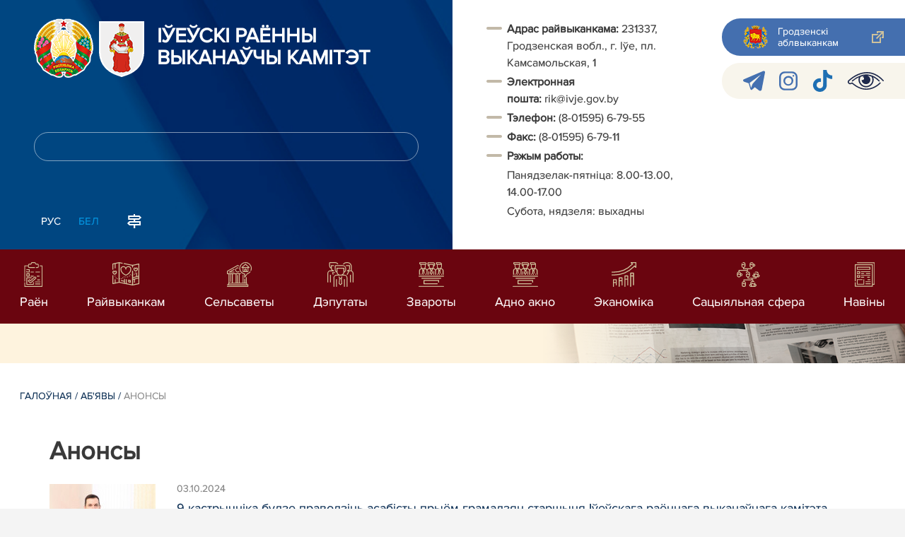

--- FILE ---
content_type: text/html; charset=UTF-8
request_url: https://www.ivje.gov.by/by/anounce-by/page/10/
body_size: 8745
content:
				    <!DOCTYPE HTML>
<html lang="by-BY" >
    <head>
        <meta charset="utf-8" />
                <meta name="viewport" content="width=device-width, initial-scale=1.0" />
                <title>Анонсы | Іўеўскi райвыканкам | Навiны</title>
        <link rel="stylesheet" href="/styles/design/general_styles.css" type="text/css" />
        <link rel="stylesheet" href="/styles/design/tr_styles.css" type="text/css" />
        <link rel="stylesheet" href="/styles/design/jquery-ui-1.10.4.custom.css" type="text/css" />        <link rel="stylesheet" href="/styles/design/hc-offcanvas-nav.css" type="text/css" /> 
        <link rel="stylesheet" href="/styles/design/styles.css" type="text/css" />     
        <link rel="icon" href="/desimages/favicon.gif" type="image/gif"/>

        <meta name="keywords" content=""/>
        <meta name="description" content=""/>
                		                
                
                        <!-- Google tag (gtag.js) -->
<script async src="https://www.googletagmanager.com/gtag/js?id=G-C271XYXDE1"></script>
<script>
  window.dataLayer = window.dataLayer || [];
  function gtag(){dataLayer.push(arguments);}
  gtag('js', new Date());

  gtag('config', 'G-C271XYXDE1');
</script>

            
        

    </head>
    <body class="by_lang">
        <div class="all mx-auto w-100 h-100 flex-column d-flex secondary_page">
            <div class="content_wrapper d-flex flex-column flex-grow-1 bg-white" >
                <header id="page_header">   
                    <div class="header_top_bg">
                         
                    </div>

                    <div class="position-relative">
                        <div class="d-flex flex-column flex-lg-row align-items-stretch position-relative">
                            <div class="d-flex flex-column justify-content-lg-between position-relative px-32 px-xl-5 py-21 py-lg-41 header_left_w" style="background-image: url(		            https://ivje.gov.by/images/storage/mimagelb/042886_cf5c91fb1205fc5639113ca0a1bf88a0_work.jpg
    ); background-size: cover; background-repeat: no-repeat;">

                                <div class="d-flex align-items-center align-items-lg-start w-100 flex-lg-column flex-xl-row">
                                    <div class="logo align-items-center d-block d-flex mr-21 mb-lg-3">          
                                        		                                        <a href="/by" title="На галоўную"  target ="_self" class="logo_a text-decoration-none mb-1 mb-0 mr-2">
                                            <img class="logo_pic" src="https://ivje.gov.by/images/storage/mimagelb/042884_f66d0e655a2bbbe95a399add2f395a22_work.png" alt="Іўеўскі раённы выканаўчы камітэт" title="Іўеўскі раённы выканаўчы камітэт"/>
                                    </a>
                                                            <a href="/by" title="На галоўную"  target ="_self" class="logo_a text-decoration-none  mb-0 mr-2">
                                            <img class="logo_pic" src="https://ivje.gov.by/images/storage/mimagelb/047127_d3b905d9f524fbd618ef7e960ff7ce00_work.png" alt="Іўеўскі раённы выканаўчы камітэт" title="Іўеўскі раённы выканаўчы камітэт"/>
                                    </a>
                        
                                    </div>   

                                    <div class="site_title d-inline-block mt-lg-21 pr-lg-21">
                                        <a class="big_title text-uppercase text-decoration-none font-weight-bold d-block mb-lg-3" href="/by" title="Іўеўскі раённы выканаўчы камітэт">Іўеўскі раённы выканаўчы камітэт</a>
                                                                            </div>
                                </div>

                                                                <form class="w-100 position-relative mb-3 d-none d-lg-block" method="get" target="_self" name="style_form_search" action="/by/search-by/getResults/">
                                    <input id="search_input" class="d-block w-100 p-2 rounded" type="text" name="query" value="">
                                    <input type="hidden" name="normal" value="1">
                                    <input class="position-absolute border-0" id="search_btn" type="submit" value="">
                                </form>

                                <div class="header_langs d-none d-lg-flex align-self-start">
                                                                        		<div class="main_langs ml-n12" id="main_langs">
                                       <div class="main_lang_item d-inline-block"><a class="nav_menu_color text-white text-uppercase text-decoration-none px-21 py-1 d-block "   href="https://ivje.gov.by/ru/" title="Рус">Рус</a></div>
                                                                           <div class="main_lang_item d-inline-block text-uppercase px-21 py-1 active" ><div class="main_lang_item main_lang_selected" ><span>Бел</span></div></div>
    </div>


                                                                        <div class="ml-42">
                                        		            <a href="/by/sitemap-by" title="карта сайта"  target ="_self">
                            <img src="https://ivje.gov.by/images/storage/mimagelb/042910_ac0a44ac99c3962be288e5a386772104_work.svg" alt="карта сайта" title="карта сайта" onmouseover="this.src = 'https://ivje.gov.by/images/storage/mimagelb/042910_c3d9e1215ac99e9312ce0c4bb1e91402_work.svg'" onmouseout="this.src = 'https://ivje.gov.by/images/storage/mimagelb/042910_ac0a44ac99c3962be288e5a386772104_work.svg'"/>
                    </a>
    

                                    </div>
                                </div>                  
                            </div>

                            <div class="d-flex flex-grow-1 header_right">
                                		<div class="priemn d-none d-lg-block py-41 px-32 px-xl-5 font_size_16">
        
                        
                                        
                     
                
    
<div class="ispolkom_adress_block"> 
 <ul> 
 <li><span style="font-weight: 700; -webkit-text-stroke-width: 0.1px;">Адрас райвыканкама: </span>231337, Гродзенская вобл., г. Іўе, пл. Камсамольская, 1</li> 
 <li><span style="-webkit-text-stroke-width: 0.1px; box-sizing: border-box; font-weight: bolder;">Электронная пошта: </span>rik@ivje.gov.by</li> 
 <li><span style="-webkit-text-stroke-width: 0.1px;"><b>Тэлефон</b></span><b style="-webkit-text-stroke-width: 0.1px;">:</b><span style="-webkit-text-stroke-width: 0.1px;"> (8-01595) 6-79-55</span></li> 
 <li><span style="-webkit-text-stroke-width: 0.1px; box-sizing: border-box; font-weight: bolder;">Факс: </span><span style="-webkit-text-stroke-width: 0.1px;">(8-01595) 6-79-11</span></li> 
 <li><span style="-webkit-text-stroke-width: 0.1px;"><b>Рэжым работы:</b> </span></li> 
 <li desimages="" ul_li.png")="" left="" 9px="" no-repeat;"="" ");"="" ");="" background-position:="" initial;="" background-size:="" background-repeat:="" background-attachment:="" background-origin:="" background-clip:="" initial;"="" style="box-sizing: border-box; margin-top: 3px; padding-left: 29px; background-image: url("");">Панядзелак-пятніца: 8.00-13.00, 14.00-17.00</li> 
 <li desimages="" ul_li.png")="" left="" 9px="" no-repeat;"="" ");"="" ");="" background-position:="" initial;="" background-size:="" background-repeat:="" background-attachment:="" background-origin:="" background-clip:="" initial;"="" style="box-sizing: border-box; margin-top: 3px; padding-left: 29px; background-image: url("");">Субота, нядзеля: выхадны </li> 
 </ul> 
</div>

</div>
                                <div class="d-none d-lg-flex flex-column ml-auto py-41">
                                    		            <a class="d-flex py-21 px-lg-42 px-21 justify-content-center justify-content-lg-start mb-21 grodno_link_bg rounded-left align-items-center text-white font_size_14 font-weight-normal"  href="https://grodno-region.gov.by/by/" title="Гродзенскі аблвыканкам"  target ="_blank" >
                            <img class="mr-21 pr-lg-1" src="https://ivje.gov.by/images/storage/mimagelb/042887_af5b8b92c20454a65a147bb3bb37afa2_work.png" alt="Гродзенскі аблвыканкам" title="Гродзенскі аблвыканкам"/>
                                        <div class="banners_text font_size_14 mr-lg-3 font-weight-normal d-none d-lg-block">Гродзенскі аблвыканкам</div>
                        <div class="d-inline-block flex-shrink-0  link_ico"></div>
        </a>
        
                                    		    <div class="d-flex py-21 px-42 mb-21 rounded-left align-items-center soc_ico_bg">
            <a class="mr-32"  href="https://t.me/s/pul_ivie" title="telegram"  target ="_blank" onmouseover="this.querySelector('img').src = 'https://ivje.gov.by/images/storage/mimagelb/042885_a73bca127fed0ced243c88e505e15054_work.svg'" onmouseout="this.querySelector('img').src = 'https://ivje.gov.by/images/storage/mimagelb/042885_accb7d9774e2943b44abdb3a8c214e6f_work.svg'" >
                            <img class="" src="https://ivje.gov.by/images/storage/mimagelb/042885_accb7d9774e2943b44abdb3a8c214e6f_work.svg" alt="telegram" title="telegram"/>
                    </a>
            <a class="mr-32"  href="https://www.instagram.com/ivyenews.by/" title="instagram"  target ="_blank" onmouseover="this.querySelector('img').src = 'https://ivje.gov.by/images/storage/mimagelb/042885_176b62c622462f025ce61ea7e1047dc8_work.svg'" onmouseout="this.querySelector('img').src = 'https://ivje.gov.by/images/storage/mimagelb/042885_26507ce96da7f1a08d6e19ed836deea0_work.svg'" >
                            <img class="" src="https://ivje.gov.by/images/storage/mimagelb/042885_26507ce96da7f1a08d6e19ed836deea0_work.svg" alt="instagram" title="instagram"/>
                    </a>
            <a class="mr-32"  href="https://www.tiktok.com/@pulivevskij" title="Tiktok"  target ="_blank" onmouseover="this.querySelector('img').src = 'https://ivje.gov.by/images/storage/mimagelb/046544_508fa5929fc8b3a88b3d70061ad54b0d_work.png'" onmouseout="this.querySelector('img').src = 'https://ivje.gov.by/images/storage/mimagelb/046544_a841b8425db364316410119952db3ed4_work.png'" >
                            <img class="" src="https://ivje.gov.by/images/storage/mimagelb/046544_a841b8425db364316410119952db3ed4_work.png" alt="Tiktok" title="Tiktok"/>
                    </a>
            <a class=""  href="/special/by" title="всв"  target ="_self" onmouseover="this.querySelector('img').src = 'https://ivje.gov.by/images/storage/mimagelb/042885_25372876aadc55fbac6913fb3ff28f64_work.svg'" onmouseout="this.querySelector('img').src = 'https://ivje.gov.by/images/storage/mimagelb/042885_aab878156a59f6ab0618c77a9a91be8c_work.svg'" >
                            <img class="" src="https://ivje.gov.by/images/storage/mimagelb/042885_aab878156a59f6ab0618c77a9a91be8c_work.svg" alt="всв" title="всв"/>
                    </a>
        </div>

                                                                        
                                </div>
                            </div>

                            <div class="d-lg-none mob_sec_row">
                                		            <a class="d-flex py-21 px-lg-42 px-21 justify-content-center justify-content-lg-start  soc_ico_bg rounded-left align-items-center  font_size_14 font-weight-normal"  href="https://grodno-region.gov.by/by/" title="Гродзенскі аблвыканкам"  target ="_blank" >
                            <img class="mr-21 pr-lg-1" src="https://ivje.gov.by/images/storage/mimagelb/042887_af5b8b92c20454a65a147bb3bb37afa2_work.png" alt="Гродзенскі аблвыканкам" title="Гродзенскі аблвыканкам"/>
                                        <div class="banners_text font_size_14  font-weight-normal d-none d-lg-block">Гродзенскі аблвыканкам</div>
                        <div class="d-inline-block flex-shrink-0 d-lg-none link_ico"></div>
        </a>
        
                            </div>



                        </div>
                                                		    <nav data-toggle="affix" class="menu_desktop d-none d-lg-block">
        <ul class="menu_part flex desktop_menu_bg" id="menu_part">
                                            <li class="menu_col d-flex align-items-stretch flex-fill hover_block">
                                                                                                                        <a class="justify-content-center align-items-center flex-column flex-fill
                           "
                                                      onmouseover="this.querySelector('img').src = 'https://ivje.gov.by/images/storage/menu/046548_1c7a67e1114fd2a99a9d6d8c26ac96f8.svg'" onmouseout="this.querySelector('img').src = 'https://ivje.gov.by/images/storage/menu/046548_962b6aec47bc71980dbbd3b0c469b278.svg'"   href="https://ivje.gov.by/by/o-rayone-by/" title="Раён">
                           <img src="https://ivje.gov.by/images/storage/menu/046548_962b6aec47bc71980dbbd3b0c469b278.svg" title="Раён" alt="Раён">                                                                                    <span class="item_text hover_text"><span>Раён</span></span>
                        </a>
                                                        </li>
                                            <li class="menu_col d-flex align-items-stretch flex-fill hover_block">
                                                                                                                        <a class="justify-content-center align-items-center flex-column flex-fill
                           "
                                                      onmouseover="this.querySelector('img').src = 'https://ivje.gov.by/images/storage/menu/046548_68a95285356ea222fc267a6b503e63c1.svg'" onmouseout="this.querySelector('img').src = 'https://ivje.gov.by/images/storage/menu/046548_dcc4064c85caaefe9493e4520776082f.svg'"   href="https://ivje.gov.by/by/rayispolkom-by/" title="Райвыканкам">
                           <img src="https://ivje.gov.by/images/storage/menu/046548_dcc4064c85caaefe9493e4520776082f.svg" title="Райвыканкам" alt="Райвыканкам">                                                                                    <span class="item_text hover_text"><span>Райвыканкам</span></span>
                        </a>
                                                        </li>
                                            <li class="menu_col d-flex align-items-stretch flex-fill hover_block">
                                                                                                                        <a class="justify-content-center align-items-center flex-column flex-fill
                           "
                                                      onmouseover="this.querySelector('img').src = 'https://ivje.gov.by/images/storage/menu/046548_88fdfc52d3cd727f92897c127e057ecb.svg'" onmouseout="this.querySelector('img').src = 'https://ivje.gov.by/images/storage/menu/046548_6b427fef87de1588e22a572d2db66e2b.svg'"   href="https://ivje.gov.by/by/selsovety-by/" title="Сельсаветы">
                           <img src="https://ivje.gov.by/images/storage/menu/046548_6b427fef87de1588e22a572d2db66e2b.svg" title="Сельсаветы" alt="Сельсаветы">                                                                                    <span class="item_text hover_text"><span>Сельсаветы</span></span>
                        </a>
                                                        </li>
                                            <li class="menu_col d-flex align-items-stretch flex-fill hover_block">
                                                                                                                        <a class="justify-content-center align-items-center flex-column flex-fill
                           "
                                                      onmouseover="this.querySelector('img').src = 'https://ivje.gov.by/images/storage/menu/046548_5a747424b1a6a7ab0ccf1d1cb63f8c1d.svg'" onmouseout="this.querySelector('img').src = 'https://ivje.gov.by/images/storage/menu/046548_77c5ff1ac03da63df7b6459d4a9d9935.svg'"   href="https://ivje.gov.by/by/deputaty-by/" title="Дэпутаты">
                           <img src="https://ivje.gov.by/images/storage/menu/046548_77c5ff1ac03da63df7b6459d4a9d9935.svg" title="Дэпутаты" alt="Дэпутаты">                                                                                    <span class="item_text hover_text"><span>Дэпутаты</span></span>
                        </a>
                                                        </li>
                                            <li class="menu_col d-flex align-items-stretch flex-fill hover_block">
                                                                                                                        <a class="justify-content-center align-items-center flex-column flex-fill
                           "
                                                      onmouseover="this.querySelector('img').src = 'https://ivje.gov.by/images/storage/menu/046548_beceb81ac5ce4181daf468344a24227c.png'" onmouseout="this.querySelector('img').src = 'https://ivje.gov.by/images/storage/menu/046548_7c71d356e05c11a75123c5b9c3e2417f.png'"   href="https://ivje.gov.by/by/obraschenia_new-by/" title="Звароты">
                           <img src="https://ivje.gov.by/images/storage/menu/046548_7c71d356e05c11a75123c5b9c3e2417f.png" title="Звароты" alt="Звароты">                                                                                    <span class="item_text hover_text"><span>Звароты</span></span>
                        </a>
                                                        </li>
                                            <li class="menu_col d-flex align-items-stretch flex-fill hover_block">
                                                                                                                        <a class="justify-content-center align-items-center flex-column flex-fill
                           "
                                                         href="https://ivje.gov.by/by/odno-okno-by/" title="Адно акно">
                           <img src="https://ivje.gov.by/images/storage/menu/046548_eba7b1da0a19f6b8a631646a84d6c87c.png" title="Адно акно" alt="Адно акно">                                                                                    <span class="item_text hover_text"><span>Адно акно</span></span>
                        </a>
                                                        </li>
                                            <li class="menu_col d-flex align-items-stretch flex-fill hover_block">
                                                                                                                        <a class="justify-content-center align-items-center flex-column flex-fill
                           "
                                                      onmouseover="this.querySelector('img').src = 'https://ivje.gov.by/images/storage/menu/046548_78d5eb2a13e75f22f8e9a44789062390.svg'" onmouseout="this.querySelector('img').src = 'https://ivje.gov.by/images/storage/menu/046548_6b88734aff2ac5639fb3e4f1f0516ce1.svg'"   href="https://ivje.gov.by/by/economy-by/" title="Эканоміка">
                           <img src="https://ivje.gov.by/images/storage/menu/046548_6b88734aff2ac5639fb3e4f1f0516ce1.svg" title="Эканоміка" alt="Эканоміка">                                                                                    <span class="item_text hover_text"><span>Эканоміка</span></span>
                        </a>
                                                        </li>
                                            <li class="menu_col d-flex align-items-stretch flex-fill hover_block">
                                                                                                                        <a class="justify-content-center align-items-center flex-column flex-fill
                           "
                                                         href="https://ivje.gov.by/by/socsfera-by/" title="Сацыяльная сфера">
                           <img src="https://ivje.gov.by/images/storage/menu/046548_eef5954811f0c690b459c57835117669.svg" title="Сацыяльная сфера" alt="Сацыяльная сфера">                                                                                    <span class="item_text hover_text"><span>Сацыяльная сфера</span></span>
                        </a>
                                                        </li>
                                            <li class="menu_col d-flex align-items-stretch flex-fill hover_block">
                                                                                                                        <a class="justify-content-center align-items-center flex-column flex-fill
                           "
                                                      onmouseover="this.querySelector('img').src = 'https://ivje.gov.by/images/storage/menu/046548_2122e90193dbe62cd9a5df025aa72a31.svg'" onmouseout="this.querySelector('img').src = 'https://ivje.gov.by/images/storage/menu/046548_91b11cd688471be8e670d82ae2888aa3.svg'"   href="https://ivje.gov.by/by/lenta-news-by/" title="Навiны">
                           <img src="https://ivje.gov.by/images/storage/menu/046548_91b11cd688471be8e670d82ae2888aa3.svg" title="Навiны" alt="Навiны">                                                                                    <span class="item_text hover_text"><span>Навiны</span></span>
                        </a>
                                                        </li>
                    </ul>
    </nav>

    <nav id="mobile_menu" class="d-lg-none">
        <ul>
            	
                <li>
                                                                                                                        <a class="d-flex align-items-center text-break"  
                            href="https://ivje.gov.by/by/o-rayone-by/" title="Раён">
                           <img src=https://ivje.gov.by/images/storage/menu/046548_962b6aec47bc71980dbbd3b0c469b278.svg alt="Раён" title="Раён" />Раён</a>
                            
                                        </li>
            	
                <li>
                                                                                                                        <a class="d-flex align-items-center text-break"  
                            href="https://ivje.gov.by/by/rayispolkom-by/" title="Райвыканкам">
                           <img src=https://ivje.gov.by/images/storage/menu/046548_dcc4064c85caaefe9493e4520776082f.svg alt="Райвыканкам" title="Райвыканкам" />Райвыканкам</a>
                            
                                        </li>
            	
                <li>
                                                                                                                        <a class="d-flex align-items-center text-break"  
                            href="https://ivje.gov.by/by/selsovety-by/" title="Сельсаветы">
                           <img src=https://ivje.gov.by/images/storage/menu/046548_6b427fef87de1588e22a572d2db66e2b.svg alt="Сельсаветы" title="Сельсаветы" />Сельсаветы</a>
                            
                                        </li>
            	
                <li>
                                                                                                                        <a class="d-flex align-items-center text-break"  
                            href="https://ivje.gov.by/by/deputaty-by/" title="Дэпутаты">
                           <img src=https://ivje.gov.by/images/storage/menu/046548_77c5ff1ac03da63df7b6459d4a9d9935.svg alt="Дэпутаты" title="Дэпутаты" />Дэпутаты</a>
                            
                                        </li>
            	
                <li>
                                                                                                                        <a class="d-flex align-items-center text-break"  
                            href="https://ivje.gov.by/by/obraschenia_new-by/" title="Звароты">
                           <img src=https://ivje.gov.by/images/storage/menu/046548_7c71d356e05c11a75123c5b9c3e2417f.png alt="Звароты" title="Звароты" />Звароты</a>
                            
                                        </li>
            	
                <li>
                                                                                                                        <a class="d-flex align-items-center text-break"  
                            href="https://ivje.gov.by/by/odno-okno-by/" title="Адно акно">
                           <img src=https://ivje.gov.by/images/storage/menu/046548_eba7b1da0a19f6b8a631646a84d6c87c.png alt="Адно акно" title="Адно акно" />Адно акно</a>
                            
                                        </li>
            	
                <li>
                                                                                                                        <a class="d-flex align-items-center text-break"  
                            href="https://ivje.gov.by/by/economy-by/" title="Эканоміка">
                           <img src=https://ivje.gov.by/images/storage/menu/046548_6b88734aff2ac5639fb3e4f1f0516ce1.svg alt="Эканоміка" title="Эканоміка" />Эканоміка</a>
                            
                                        </li>
            	
                <li>
                                                                                                                        <a class="d-flex align-items-center text-break"  
                            href="https://ivje.gov.by/by/socsfera-by/" title="Сацыяльная сфера">
                           <img src=https://ivje.gov.by/images/storage/menu/046548_eef5954811f0c690b459c57835117669.svg alt="Сацыяльная сфера" title="Сацыяльная сфера" />Сацыяльная сфера</a>
                            
                                        </li>
            	
                <li>
                                                                                                                        <a class="d-flex align-items-center text-break"  
                            href="https://ivje.gov.by/by/lenta-news-by/" title="Навiны">
                           <img src=https://ivje.gov.by/images/storage/menu/046548_91b11cd688471be8e670d82ae2888aa3.svg alt="Навiны" title="Навiны" />Навiны</a>
                            
                                        </li>
                    </ul>

        <ul id="mobile_social">
            <li data-nav-custom-content>
                                		    <div class="main_langs d-flex flex-row" id="mobile_main_langs">
                                                                                        <div class="main_lang_item flex-fill border border-top-0 border-bottom-1 border-right-1 border-left-0 mobile_border_biege"><a class="nav_menu_color text-uppercase text-center text-decoration-none px-21 py-2 align-items-center justify-content-center d-flex"   href="https://ivje.gov.by/ru/" title="Рус">Рус</a></div>
                                                                                                                                                    <div class="main_lang_item d-flex align-items-center justify-content-center flex-fill text-uppercase mobile_border_biege px-21 py-2 active border border-top-0 border-bottom-1 border-right-1 border-left-0 text-center" ><div class="main_lang_item main_lang_selected" ><span>Бел</span></div></div>
                        </div>


                                <form class="d-flex align-items-center py-21 px-32 position-relative search_main" method="get" target="_self" name="style_form_search" action="/by/search-by/getResults/">
                    <input id="mobile_search_input" class="border-0 bg-white d-block w-100" type="text" name="query" value="">
                    <input type="hidden" name="normal" value="1">
                    <input class="position-absolute border-0" id="mobile_search_btn" type="submit" value="">
                </form>

                                		    <div class="d-flex align-items-stretch flex-wrap mobile_soc_box">
                    <a class="d-flex p-3 align-items-center justify-content-center" style="background:" href="https://t.me/s/pul_ivie" title="telegram"  target ="_blank">
                                    <img src="https://ivje.gov.by/images/storage/mimagelb/042885_accb7d9774e2943b44abdb3a8c214e6f_work.svg" alt="telegram" title="telegram"/>
                            </a>
                    <a class="d-flex p-3 align-items-center justify-content-center" style="background:" href="https://www.instagram.com/ivyenews.by/" title="instagram"  target ="_blank">
                                    <img src="https://ivje.gov.by/images/storage/mimagelb/042885_26507ce96da7f1a08d6e19ed836deea0_work.svg" alt="instagram" title="instagram"/>
                            </a>
                    <a class="d-flex p-3 align-items-center justify-content-center" style="background:" href="https://www.tiktok.com/@pulivevskij" title="Tiktok"  target ="_blank">
                                    <img src="https://ivje.gov.by/images/storage/mimagelb/046544_a841b8425db364316410119952db3ed4_work.png" alt="Tiktok" title="Tiktok"/>
                            </a>
                    <a class="d-flex p-3 align-items-center justify-content-center" style="background:" href="/special/by" title="всв"  target ="_self">
                                    <img src="https://ivje.gov.by/images/storage/mimagelb/042885_aab878156a59f6ab0618c77a9a91be8c_work.svg" alt="всв" title="всв"/>
                            </a>
            </div>


                
                                                		                <a class="d-flex py-21 px-lg-42 px-21 justify-content-center justify-content-lg-start  soc_ico_bg rounded-left align-items-center  font_size_14 font-weight-normal"  href="/by/sitemap-by" title="карта сайта"  target ="_self" >
                            <img class="mr-21 pr-lg-1" src="https://ivje.gov.by/images/storage/mimagelb/042910_c3d9e1215ac99e9312ce0c4bb1e91402_work.svg" alt="карта сайта" title="карта сайта"/>
                                        <div class="banners_text font_size_14  font-weight-normal d-none d-lg-block">карта сайта</div>
                        <div class="d-inline-block flex-shrink-0 d-lg-none link_ico"></div>
        </a>
    

                                                

                		<div class="priemn d-none d-lg-block py-41 px-32 px-xl-5 font_size_16">
        
                        
                                        
                     
                
    
<div class="ispolkom_adress_block"> 
 <ul> 
 <li><span style="font-weight: 700; -webkit-text-stroke-width: 0.1px;">Адрас райвыканкама: </span>231337, Гродзенская вобл., г. Іўе, пл. Камсамольская, 1</li> 
 <li><span style="-webkit-text-stroke-width: 0.1px; box-sizing: border-box; font-weight: bolder;">Электронная пошта: </span>rik@ivje.gov.by</li> 
 <li><span style="-webkit-text-stroke-width: 0.1px;"><b>Тэлефон</b></span><b style="-webkit-text-stroke-width: 0.1px;">:</b><span style="-webkit-text-stroke-width: 0.1px;"> (8-01595) 6-79-55</span></li> 
 <li><span style="-webkit-text-stroke-width: 0.1px; box-sizing: border-box; font-weight: bolder;">Факс: </span><span style="-webkit-text-stroke-width: 0.1px;">(8-01595) 6-79-11</span></li> 
 <li><span style="-webkit-text-stroke-width: 0.1px;"><b>Рэжым работы:</b> </span></li> 
 <li desimages="" ul_li.png")="" left="" 9px="" no-repeat;"="" ");"="" ");="" background-position:="" initial;="" background-size:="" background-repeat:="" background-attachment:="" background-origin:="" background-clip:="" initial;"="" style="box-sizing: border-box; margin-top: 3px; padding-left: 29px; background-image: url("");">Панядзелак-пятніца: 8.00-13.00, 14.00-17.00</li> 
 <li desimages="" ul_li.png")="" left="" 9px="" no-repeat;"="" ");"="" ");="" background-position:="" initial;="" background-size:="" background-repeat:="" background-attachment:="" background-origin:="" background-clip:="" initial;"="" style="box-sizing: border-box; margin-top: 3px; padding-left: 29px; background-image: url("");">Субота, нядзеля: выхадны </li> 
 </ul> 
</div>

</div>
            </li>
        </ul>
    </nav>   

                    
                    </div>
                </header>

                <div class="d-flex flex-column flex-grow-1" id="page_main">    <div>
        				        <div class="inner_header bg_size position-relative">
                   
                		    <ul class="sp_menu other ">

                
                                          

                                                                                                    <ul>              
                
                                          

                                                                                            </li>
                                          

                                                                                            </li>
                                          

                                                                                            </li>
                                          

                                                                                            </li>
                                          

                                                                                            </li>
                                          

                                                                                            </li>
                                          

                                                                                                </li>
                                </ul></li>
    
                                          

                                                                                                    <ul>              
                
                                          

                                                                                            </li>
                                          

                                                                                            </li>
                                          

                                                                                            </li>
                                          

                                                                                            </li>
                                          

                                                                                                </li>
                                </ul></li>
    
                                          

                                                                                                                </li>  
                
                                          

                                                                                                    <ul>              
                
                                          

                                                                                            </li>
                                          

                                                                                            </li>
                                          

                                                                                                </li>
                                </ul></li>
    
                                          

                                                                                                    <ul>              
                
                                          

                                                                                            </li>
                                          

                                                                                            </li>
                                          

                                                                                            </li>
                                          

                                                                                            </li>
                                          

                                                                                            </li>
                                          

                                                                                            </li>
                                          

                                                                                            </li>
                                          

                                                                                                </li>
                                </ul></li>
    
                                          

                                                                                                    <ul>              
                
                                          

                                                                                            </li>
                                          

                                                                                            </li>
                                          

                                                                                            </li>
                                          

                                                                                            </li>
                                          

                                                                                            </li>
                                          

                                                                                                </li>
                                </ul></li>
    
                                          

                                                                                                    <ul>              
                
                                          

                                                                                            </li>
                                          

                                                                                            </li>
                                          

                                                                                            </li>
                                          

                                                                                            </li>
                                          

                                                                                            </li>
                                          

                                                                                            </li>
                                          

                                                                                            </li>
                                          

                                                                                            </li>
                                          

                                                                                            </li>
                                          

                                                                                            </li>
                                          

                                                                                            </li>
                                          

                                                                                            </li>
                                          

                                                                                                </li>
                                </ul></li>
    
                                          

                                                                                                    <ul>              
                
                                          

                                                                                            </li>
                                          

                                                                                            </li>
                                          

                                                                                                </li>
                                </ul></li>
    
                                          

                                                                                                    <ul>              
                
                                          

                                                                                            </li>
                                          

                                                                                            </li>
                                          

                                                                                            </li>
                                          

                                                                                            </li>
                                          

                                                                                                </li>
                                </ul></li>
            </ul></li>
    </ul>

                 <img class="inner_header_pic position-absolute" title="" alt="" src="/images/storage/node/042519_53f9e0655f37cc643a16d9898a7107ff.png">             </div>

<div class="inner_content">

    <div class="news_list_right_col ">

                    		<div class="taxonomy mb-3 mb-sm-5"><a href="/by/" title="Галоўная">Галоўная</a>&nbsp;/
   
      	<a href="/by/advertisement-by/">Аб'явы</a>&nbsp;/ 
       
      	<span>Анонсы</span>
       
</div>
        
                    <h1 class="inner_section_h1">Анонсы</h1>
        
        
        <div class="news_vrezka_inn pt-4">
                                                                                                            <div class="news_list_one d-flex flex-column flex-sm-row mb-43"> 
                                                                        <a href="https://ivje.gov.by/by/anounce-by/view/9-kastrychnika-budze-pravodzits-asabisty-pryem-gramadzjan-starshynja-iueuskaga-raennaga-vykanauchaga-25730-2024/" 
                               title="9 кастрычніка будзе праводзіць асабісты прыём грамадзян старшыня Іўеўскага раённага выканаўчага камітэта Генец Ігар Мікалаевіч" class="clearfix">
                                <div class="news_list_photo mb-31 mb-sm-0">
                                                                                                                <img src="https://ivje.gov.by/images/storage/news/046617_914419_small.jpg" 
                                             alt="" 
                                             title=""/>
                                                                                                        </div>
                            </a>
                                                                        <div>
                            <div class="news_list_date">
                                03.10.2024
                                                            </div>
                            <div class="news_list_title mb-31">
                                <a class="news_text" href="https://ivje.gov.by/by/anounce-by/view/9-kastrychnika-budze-pravodzits-asabisty-pryem-gramadzjan-starshynja-iueuskaga-raennaga-vykanauchaga-25730-2024/" title="9 кастрычніка будзе праводзіць асабісты прыём грамадзян старшыня Іўеўскага раённага выканаўчага камітэта Генец Ігар Мікалаевіч" class="clearfix">9 кастрычніка будзе праводзіць асабісты прыём грамадзян старшыня Іўеўскага раённага выканаўчага камітэта Генец Ігар Мікалаевіч</a>
                            </div>

                                                            <div class="">
                                    <a class="text-reset link_hover_border_grey" href="https://ivje.gov.by/by/anounce-by/view/9-kastrychnika-budze-pravodzits-asabisty-pryem-gramadzjan-starshynja-iueuskaga-raennaga-vykanauchaga-25730-2024/" title=" " class="clearfix"> </a>
                                </div>
                            
                        </div>
                                    </div>
                                                                                                            <div class="news_list_one d-flex flex-column flex-sm-row mb-43"> 
                                                                        <a href="https://ivje.gov.by/by/anounce-by/view/5-kastrychnika-budze-pravodzits-pramuju-telefonnuju-liniju-starshynja-iueuskaga-raennaga-vykanauchaga-25731-2024/" 
                               title="5 кастрычніка будзе праводзіць &quot;прамую тэлефонную лінію&quot; старшыня Іўеўскага раённага выканаўчага камітэта Генец Ігар Мікалаевіч" class="clearfix">
                                <div class="news_list_photo mb-31 mb-sm-0">
                                                                                                                <img src="https://ivje.gov.by/images/storage/news/046617_409696_small.jpg" 
                                             alt="" 
                                             title=""/>
                                                                                                        </div>
                            </a>
                                                                        <div>
                            <div class="news_list_date">
                                02.10.2024
                                                            </div>
                            <div class="news_list_title mb-31">
                                <a class="news_text" href="https://ivje.gov.by/by/anounce-by/view/5-kastrychnika-budze-pravodzits-pramuju-telefonnuju-liniju-starshynja-iueuskaga-raennaga-vykanauchaga-25731-2024/" title="5 кастрычніка будзе праводзіць &quot;прамую тэлефонную лінію&quot; старшыня Іўеўскага раённага выканаўчага камітэта Генец Ігар Мікалаевіч" class="clearfix">5 кастрычніка будзе праводзіць "прамую тэлефонную лінію" старшыня Іўеўскага раённага выканаўчага камітэта Генец Ігар Мікалаевіч</a>
                            </div>

                                                            <div class="">
                                    <a class="text-reset link_hover_border_grey" href="https://ivje.gov.by/by/anounce-by/view/5-kastrychnika-budze-pravodzits-pramuju-telefonnuju-liniju-starshynja-iueuskaga-raennaga-vykanauchaga-25731-2024/" title=" " class="clearfix"> </a>
                                </div>
                            
                        </div>
                                    </div>
                                                                                                            <div class="news_list_one d-flex flex-column flex-sm-row mb-43"> 
                                                                        <a href="https://ivje.gov.by/by/anounce-by/view/2-kastrychnika-budze-pravodzits-asabisty-pryem-gramadzjan-starshynja-iueuskaga-raennaga-saveta-25728-2024/" 
                               title="2 кастрычніка будзе праводзіць асабісты прыём грамадзян старшыня Іўеўскага раённага Савета дэпутатаў Філон Валянціна Станіславаўна" class="clearfix">
                                <div class="news_list_photo mb-31 mb-sm-0">
                                                                                                                <img src="https://ivje.gov.by/images/storage/news/046617_687222_small.jpg" 
                                             alt="" 
                                             title=""/>
                                                                                                        </div>
                            </a>
                                                                        <div>
                            <div class="news_list_date">
                                01.10.2024
                                                            </div>
                            <div class="news_list_title mb-31">
                                <a class="news_text" href="https://ivje.gov.by/by/anounce-by/view/2-kastrychnika-budze-pravodzits-asabisty-pryem-gramadzjan-starshynja-iueuskaga-raennaga-saveta-25728-2024/" title="2 кастрычніка будзе праводзіць асабісты прыём грамадзян старшыня Іўеўскага раённага Савета дэпутатаў Філон Валянціна Станіславаўна" class="clearfix">2 кастрычніка будзе праводзіць асабісты прыём грамадзян старшыня Іўеўскага раённага Савета дэпутатаў Філон Валянціна Станіславаўна</a>
                            </div>

                                                            <div class="">
                                    <a class="text-reset link_hover_border_grey" href="https://ivje.gov.by/by/anounce-by/view/2-kastrychnika-budze-pravodzits-asabisty-pryem-gramadzjan-starshynja-iueuskaga-raennaga-saveta-25728-2024/" title=" " class="clearfix"> </a>
                                </div>
                            
                        </div>
                                    </div>
                                                                                                            <div class="news_list_one d-flex flex-column flex-sm-row mb-43"> 
                                                                        <a href="https://ivje.gov.by/by/anounce-by/view/28-verasnja-budze-pravodzits-pramuju-telefonnuju-liniju-pershy-namesnik-starshyni-iueuskaga-raennaga-25689-2024/" 
                               title="28 верасня будзе праводзіць &quot;прамую тэлефонную лінію&quot; першы намеснік старшыні Іўеўскага раённага выканаўчага камітэта Філімон Святлана Мікалаеўна" class="clearfix">
                                <div class="news_list_photo mb-31 mb-sm-0">
                                                                                                                <img src="https://ivje.gov.by/images/storage/news/046617_268942_small.jpg" 
                                             alt="" 
                                             title=""/>
                                                                                                        </div>
                            </a>
                                                                        <div>
                            <div class="news_list_date">
                                23.09.2024
                                                            </div>
                            <div class="news_list_title mb-31">
                                <a class="news_text" href="https://ivje.gov.by/by/anounce-by/view/28-verasnja-budze-pravodzits-pramuju-telefonnuju-liniju-pershy-namesnik-starshyni-iueuskaga-raennaga-25689-2024/" title="28 верасня будзе праводзіць &quot;прамую тэлефонную лінію&quot; першы намеснік старшыні Іўеўскага раённага выканаўчага камітэта Філімон Святлана Мікалаеўна" class="clearfix">28 верасня будзе праводзіць "прамую тэлефонную лінію" першы намеснік старшыні Іўеўскага раённага выканаўчага камітэта Філімон Святлана Мікалаеўна</a>
                            </div>

                                                            <div class="">
                                    <a class="text-reset link_hover_border_grey" href="https://ivje.gov.by/by/anounce-by/view/28-verasnja-budze-pravodzits-pramuju-telefonnuju-liniju-pershy-namesnik-starshyni-iueuskaga-raennaga-25689-2024/" title=" " class="clearfix"> </a>
                                </div>
                            
                        </div>
                                    </div>
                                                                                                            <div class="news_list_one d-flex flex-column flex-sm-row mb-43"> 
                                                                        <a href="https://ivje.gov.by/by/anounce-by/view/25-verasnja-budze-pravodzits-asabisty-pryem-gramadzjan-starshynja-iueuskaga-raennaga-vykanauchaga-25664-2024/" 
                               title="25 верасня будзе праводзіць асабісты прыём грамадзян старшыня Іўеўскага раённага выканаўчага камітэта Генец Ігар Мікалаевіч" class="clearfix">
                                <div class="news_list_photo mb-31 mb-sm-0">
                                                                                                                <img src="https://ivje.gov.by/images/storage/news/046617_876184_small.jpg" 
                                             alt="" 
                                             title=""/>
                                                                                                        </div>
                            </a>
                                                                        <div>
                            <div class="news_list_date">
                                18.09.2024
                                                            </div>
                            <div class="news_list_title mb-31">
                                <a class="news_text" href="https://ivje.gov.by/by/anounce-by/view/25-verasnja-budze-pravodzits-asabisty-pryem-gramadzjan-starshynja-iueuskaga-raennaga-vykanauchaga-25664-2024/" title="25 верасня будзе праводзіць асабісты прыём грамадзян старшыня Іўеўскага раённага выканаўчага камітэта Генец Ігар Мікалаевіч" class="clearfix">25 верасня будзе праводзіць асабісты прыём грамадзян старшыня Іўеўскага раённага выканаўчага камітэта Генец Ігар Мікалаевіч</a>
                            </div>

                                                            <div class="">
                                    <a class="text-reset link_hover_border_grey" href="https://ivje.gov.by/by/anounce-by/view/25-verasnja-budze-pravodzits-asabisty-pryem-gramadzjan-starshynja-iueuskaga-raennaga-vykanauchaga-25664-2024/" title=" " class="clearfix"> </a>
                                </div>
                            
                        </div>
                                    </div>
                                                                                                            <div class="news_list_one d-flex flex-column flex-sm-row mb-43"> 
                                                                        <a href="https://ivje.gov.by/by/anounce-by/view/21-verasnja-budze-pravodzits-pramuju-telefonnuju-liniju-starshynja-iueuskaga-raennaga-vykanauchaga-25663-2024/" 
                               title="21 верасня будзе праводзіць &quot;прамую тэлефонную лінію&quot; старшыня Іўеўскага раённага выканаўчага камітэта Генец Ігар Мікалаевіч" class="clearfix">
                                <div class="news_list_photo mb-31 mb-sm-0">
                                                                                                                <img src="https://ivje.gov.by/images/storage/news/046617_817709_small.jpg" 
                                             alt="" 
                                             title=""/>
                                                                                                        </div>
                            </a>
                                                                        <div>
                            <div class="news_list_date">
                                17.09.2024
                                                            </div>
                            <div class="news_list_title mb-31">
                                <a class="news_text" href="https://ivje.gov.by/by/anounce-by/view/21-verasnja-budze-pravodzits-pramuju-telefonnuju-liniju-starshynja-iueuskaga-raennaga-vykanauchaga-25663-2024/" title="21 верасня будзе праводзіць &quot;прамую тэлефонную лінію&quot; старшыня Іўеўскага раённага выканаўчага камітэта Генец Ігар Мікалаевіч" class="clearfix">21 верасня будзе праводзіць "прамую тэлефонную лінію" старшыня Іўеўскага раённага выканаўчага камітэта Генец Ігар Мікалаевіч</a>
                            </div>

                                                            <div class="">
                                    <a class="text-reset link_hover_border_grey" href="https://ivje.gov.by/by/anounce-by/view/21-verasnja-budze-pravodzits-pramuju-telefonnuju-liniju-starshynja-iueuskaga-raennaga-vykanauchaga-25663-2024/" title=" " class="clearfix"> </a>
                                </div>
                            
                        </div>
                                    </div>
                                                                                                            <div class="news_list_one d-flex flex-column flex-sm-row mb-43"> 
                                                                        <a href="https://ivje.gov.by/by/anounce-by/view/14-verasnja-budze-pravodzits-pramuju-telefonnuju-liniju-namesnik-starshyni-iueuskaga-raennaga-25629-2024/" 
                               title="14 верасня будзе праводзіць «прамую тэлефонную лінію» намеснік старшыні Іўеўскага раённага выканаўчага камітэта Жамойта Віктар Віктаравіч" class="clearfix">
                                <div class="news_list_photo mb-31 mb-sm-0">
                                                                                                                <img src="https://ivje.gov.by/images/storage/news/046617_869533_small.jpg" 
                                             alt="" 
                                             title=""/>
                                                                                                        </div>
                            </a>
                                                                        <div>
                            <div class="news_list_date">
                                10.09.2024
                                                            </div>
                            <div class="news_list_title mb-31">
                                <a class="news_text" href="https://ivje.gov.by/by/anounce-by/view/14-verasnja-budze-pravodzits-pramuju-telefonnuju-liniju-namesnik-starshyni-iueuskaga-raennaga-25629-2024/" title="14 верасня будзе праводзіць «прамую тэлефонную лінію» намеснік старшыні Іўеўскага раённага выканаўчага камітэта Жамойта Віктар Віктаравіч" class="clearfix">14 верасня будзе праводзіць «прамую тэлефонную лінію» намеснік старшыні Іўеўскага раённага выканаўчага камітэта Жамойта Віктар Віктаравіч</a>
                            </div>

                                                            <div class="">
                                    <a class="text-reset link_hover_border_grey" href="https://ivje.gov.by/by/anounce-by/view/14-verasnja-budze-pravodzits-pramuju-telefonnuju-liniju-namesnik-starshyni-iueuskaga-raennaga-25629-2024/" title=" " class="clearfix"> </a>
                                </div>
                            
                        </div>
                                    </div>
                                                                                                            <div class="news_list_one d-flex flex-column flex-sm-row mb-43"> 
                                                                        <a href="https://ivje.gov.by/by/anounce-by/view/11-verasnja-budze-pravodzits-asabisty-pryem-gramadzjan-starshynja-iueuskaga-raennaga-saveta-deputatau-25627-2024/" 
                               title="11 верасня будзе праводзіць асабісты прыём грамадзян старшыня Іўеўскага раённага Савета дэпутатаў Філон Валянціна Станіславаўна" class="clearfix">
                                <div class="news_list_photo mb-31 mb-sm-0">
                                                                                                                <img src="https://ivje.gov.by/images/storage/news/046617_597125_small.jpg" 
                                             alt="" 
                                             title=""/>
                                                                                                        </div>
                            </a>
                                                                        <div>
                            <div class="news_list_date">
                                09.09.2024
                                                            </div>
                            <div class="news_list_title mb-31">
                                <a class="news_text" href="https://ivje.gov.by/by/anounce-by/view/11-verasnja-budze-pravodzits-asabisty-pryem-gramadzjan-starshynja-iueuskaga-raennaga-saveta-deputatau-25627-2024/" title="11 верасня будзе праводзіць асабісты прыём грамадзян старшыня Іўеўскага раённага Савета дэпутатаў Філон Валянціна Станіславаўна" class="clearfix">11 верасня будзе праводзіць асабісты прыём грамадзян старшыня Іўеўскага раённага Савета дэпутатаў Філон Валянціна Станіславаўна</a>
                            </div>

                                                            <div class="">
                                    <a class="text-reset link_hover_border_grey" href="https://ivje.gov.by/by/anounce-by/view/11-verasnja-budze-pravodzits-asabisty-pryem-gramadzjan-starshynja-iueuskaga-raennaga-saveta-deputatau-25627-2024/" title=" " class="clearfix"> </a>
                                </div>
                            
                        </div>
                                    </div>
                                                                                                            <div class="news_list_one d-flex flex-column flex-sm-row mb-43"> 
                                                                        <a href="https://ivje.gov.by/by/anounce-by/view/14-zhniunja-budze-pravodzits-asabisty-pryem-gramadzjan-starshynja-iueuskaga-raennaga-vykanauchaga-25559-2024/" 
                               title="14 жніўня будзе праводзіць асабісты прыём грамадзян старшыня Іўеўскага раённага выканаўчага камітэта Генец Ігар Мікалаевіч" class="clearfix">
                                <div class="news_list_photo mb-31 mb-sm-0">
                                                                                                                <img src="https://ivje.gov.by/images/storage/news/046617_29538_small.jpg" 
                                             alt="" 
                                             title=""/>
                                                                                                        </div>
                            </a>
                                                                        <div>
                            <div class="news_list_date">
                                05.08.2024
                                                            </div>
                            <div class="news_list_title mb-31">
                                <a class="news_text" href="https://ivje.gov.by/by/anounce-by/view/14-zhniunja-budze-pravodzits-asabisty-pryem-gramadzjan-starshynja-iueuskaga-raennaga-vykanauchaga-25559-2024/" title="14 жніўня будзе праводзіць асабісты прыём грамадзян старшыня Іўеўскага раённага выканаўчага камітэта Генец Ігар Мікалаевіч" class="clearfix">14 жніўня будзе праводзіць асабісты прыём грамадзян старшыня Іўеўскага раённага выканаўчага камітэта Генец Ігар Мікалаевіч</a>
                            </div>

                                                            <div class="">
                                    <a class="text-reset link_hover_border_grey" href="https://ivje.gov.by/by/anounce-by/view/14-zhniunja-budze-pravodzits-asabisty-pryem-gramadzjan-starshynja-iueuskaga-raennaga-vykanauchaga-25559-2024/" title=" " class="clearfix"> </a>
                                </div>
                            
                        </div>
                                    </div>
                                                                                                            <div class="news_list_one d-flex flex-column flex-sm-row mb-43"> 
                                                                        <a href="https://ivje.gov.by/by/anounce-by/view/10-zhniunja-budze-pravodzits-pramuju-telefonnuju-liniju-namesnik-starshyni-iueuskaga-raennaga-25558-2024/" 
                               title="10 жніўня будзе праводзіць «прамую тэлефонную лінію» намеснік старшыні Іўеўскага раённага выканаўчага камітэта Жамойта Віктар Віктаравіч" class="clearfix">
                                <div class="news_list_photo mb-31 mb-sm-0">
                                                                                                                <img src="https://ivje.gov.by/images/storage/news/046617_606962_small.jpg" 
                                             alt="" 
                                             title=""/>
                                                                                                        </div>
                            </a>
                                                                        <div>
                            <div class="news_list_date">
                                05.08.2024
                                                            </div>
                            <div class="news_list_title mb-31">
                                <a class="news_text" href="https://ivje.gov.by/by/anounce-by/view/10-zhniunja-budze-pravodzits-pramuju-telefonnuju-liniju-namesnik-starshyni-iueuskaga-raennaga-25558-2024/" title="10 жніўня будзе праводзіць «прамую тэлефонную лінію» намеснік старшыні Іўеўскага раённага выканаўчага камітэта Жамойта Віктар Віктаравіч" class="clearfix">10 жніўня будзе праводзіць «прамую тэлефонную лінію» намеснік старшыні Іўеўскага раённага выканаўчага камітэта Жамойта Віктар Віктаравіч</a>
                            </div>

                                                            <div class="">
                                    <a class="text-reset link_hover_border_grey" href="https://ivje.gov.by/by/anounce-by/view/10-zhniunja-budze-pravodzits-pramuju-telefonnuju-liniju-namesnik-starshyni-iueuskaga-raennaga-25558-2024/" title=" " class="clearfix"> </a>
                                </div>
                            
                        </div>
                                    </div>
                                </div>
                    <div class="pages_m">
                                                <a href="/by/anounce-by/page/9/" title="папярэдняя" class="pages_f">
                <span class="link_hover_border">папярэдняя</span>
            </a>
            <a class="" href="/by/anounce-by/page/1"><span class="page_point link_hover_border">...</span></a>
                <div>                                                <span class="page_n_sel hover_block"><a href="/by/anounce-by/page/1/" title=""><span class="hover_text">1</span></a></span>
                                                                <span class="page_n_sel hover_block"><a href="/by/anounce-by/page/2/" title=""><span class="hover_text">2</span></a></span>
                                                                <span class="page_n_sel hover_block"><a href="/by/anounce-by/page/3/" title=""><span class="hover_text">3</span></a></span>
                                                                <span class="page_n_sel hover_block"><a href="/by/anounce-by/page/4/" title=""><span class="hover_text">4</span></a></span>
                                                                <span class="page_n_sel hover_block"><a href="/by/anounce-by/page/5/" title=""><span class="hover_text">5</span></a></span>
                                                                <span class="page_n_sel hover_block"><a href="/by/anounce-by/page/6/" title=""><span class="hover_text">6</span></a></span>
                                                                <span class="page_n_sel hover_block"><a href="/by/anounce-by/page/7/" title=""><span class="hover_text">7</span></a></span>
                                                                <span class="page_n_sel hover_block"><a href="/by/anounce-by/page/8/" title=""><span class="hover_text">8</span></a></span>
                                                                <span class="page_n_sel hover_block"><a href="/by/anounce-by/page/9/" title=""><span class="hover_text">9</span></a></span>
                                                                <span class="page_sel">10</span>
                                                </div>                    <a href="/by/anounce-by/page/41"><span class="page_point link_hover_border">...</span></a>
            <a href="/by/anounce-by/page/11/" title="наступная" class="pages_l">
                <span class="link_hover_border">наступная</span>
            </a>
            </div>
    </div>
</div>
    </div>
        		    <div class="blue_bans_bg px-xl-42 px-32">
        <div class="blue_bans_box pt-42  pb-21 d-flex justify-content-center flex-wrap ml-n32">
                    <a class="ban ml-32 mb-32 text-white px-4 py-32 text-break d-flex align-items-center" href="/by/obschestvo-by" title="Грамадства"  target ="_self">
                                    <img class="mr-32" src="https://ivje.gov.by/images/storage/mimagelb/042891_4d50b220e24472523fc61bcc29bc09fc_work.svg" alt="Грамадства" title="Грамадства"/>
                                                    <span>Грамадства</span>
                          
            </a>
                    <a class="ban ml-32 mb-32 text-white px-4 py-32 text-break d-flex align-items-center" href="/by/turizm-i-otdyx-by" title="Турызм і адпачынак"  target ="_self">
                                    <img class="mr-32" src="https://ivje.gov.by/images/storage/mimagelb/042891_3a27bd78a37d58743f3b29ad44968afd_work.svg" alt="Турызм і адпачынак" title="Турызм і адпачынак"/>
                                                    <span>Турызм і адпачынак</span>
                          
            </a>
                    <a class="ban ml-32 mb-32 text-white px-4 py-32 text-break d-flex align-items-center" href="/by/investoru-by" title="Інвестару"  target ="_self">
                                    <img class="mr-32" src="https://ivje.gov.by/images/storage/mimagelb/042891_b4e0de4ad1831f325e10ed7136db5395_work.svg" alt="Інвестару" title="Інвестару"/>
                                                    <span>Інвестару</span>
                          
            </a>
                    <a class="ban ml-32 mb-32 text-white px-4 py-32 text-break d-flex align-items-center" href="/ru/obschestvennye-slushaniya-ru" title="Грамадскія слуханні"  target ="_self">
                                    <img class="mr-32" src="https://ivje.gov.by/images/storage/mimagelb/042891_a87ddd0f17d485c4817255a25d10d9c2_work.svg" alt="Грамадскія слуханні" title="Грамадскія слуханні"/>
                                                    <span>Грамадскія слуханні</span>
                          
            </a>
                    <a class="ban ml-32 mb-32 text-white px-4 py-32 text-break d-flex align-items-center" href="/by/ofoficialnye-documenty-by" title="Афіцыйныя дакументы"  target ="_self">
                                    <img class="mr-32" src="https://ivje.gov.by/images/storage/mimagelb/042891_bb6d921be1ff79a99c565d54c204698e_work.svg" alt="Афіцыйныя дакументы" title="Афіцыйныя дакументы"/>
                                                    <span>Афіцыйныя дакументы</span>
                          
            </a>
                </div>
    </div>

</div> </div> <footer id="page_footer">
    <div  class="info_block_footer d-flex flex-column flex-md-row py-43 px-sm-42 px-21 clearfix">
        <div class="copyright pr-21 d-flex">
            <div class="d-inline-block align-middle">
                		

<p>					© Іўеўскі раённы выканаўчы камітэт, 2026     <br /> <span class="footer_second_line">Распрацоўка сайта</span> <span class="footer_belta_name"> <a href="http://belta.by/">БЕЛТА</a> </span> </p>


            </div>
        </div>
        <div class="footer_ban d-inline-block ml-auto">
            		                        <!-- Global site tag (gtag.js) - Google Analytics -->
<script async src="https://www.googletagmanager.com/gtag/js?id=UA-90593559-1"></script>
<script>
  window.dataLayer = window.dataLayer || [];
  function gtag(){dataLayer.push(arguments);}
  gtag('js', new Date());

  gtag('config', 'UA-90593559-1');
</script>

            
                        <!-- Yandex.Metrika counter -->
<script type="text/javascript" >
   (function(m,e,t,r,i,k,a){m[i]=m[i]||function(){(m[i].a=m[i].a||[]).push(arguments)};
   m[i].l=1*new Date();k=e.createElement(t),a=e.getElementsByTagName(t)[0],k.async=1,k.src=r,a.parentNode.insertBefore(k,a)})
   (window, document, "script", "https://mc.yandex.ru/metrika/tag.js", "ym");

   ym(89848395, "init", {
        clickmap:true,
        trackLinks:true,
        accurateTrackBounce:true
   });
</script>
<noscript><div><img src="https://mc.yandex.ru/watch/89848395" style="position:absolute; left:-9999px;" alt="" /></div></noscript>
<!-- /Yandex.Metrika counter -->

            
                
        

        </div>
    </div>

      
<script src="/scripts/design/jquery-3.4.1.min.js"></script>
<script src="/scripts/design/lazysizes.min.js" async></script>
<script src="/scripts/design/script.js"></script>

<script src="/scripts/design/bootstrap.min.js"></script>
<script src="/scripts/design/slick.min.js"></script>
<script src="/scripts/design/hc-offcanvas-nav.js"></script>


    <script>
        $(document).ready(function(){
           
                        
                                
                                
                                
                                
                                    
                                       
                    
                    
            if ($('#mobile_menu').length) {
                        $('#mobile_menu').hcOffcanvasNav({
                                        disableAt: 992,
                                        labelClose: 'Закрыць',
                                        labelBack: 'назад'
                                                //levelOpen: 'expand'
    });

    }
        
        
      // залипание меню  
     var toggleAffix = function(affixElement, scrollElement, wrapper) {
  
    var height = affixElement.outerHeight(),
        top = wrapper.offset().top;
    
    if (scrollElement.scrollTop() >= top){
        wrapper.height(height);
        affixElement.addClass("affix");
    }
    else {
        affixElement.removeClass("affix");
        wrapper.height('auto');
    }
      
  };
  

  $('[data-toggle="affix"]').each(function() {
    var ele = $(this),
        wrapper = $('<div></div>');
    
    ele.before(wrapper);
    $(window).on('scroll resize', function() {
        toggleAffix(ele, $(this), wrapper);
    });
    
    // init
    toggleAffix(ele, $(window), wrapper);
  });
  
                
        });
    </script>

</footer>
</div> </body>

</html>